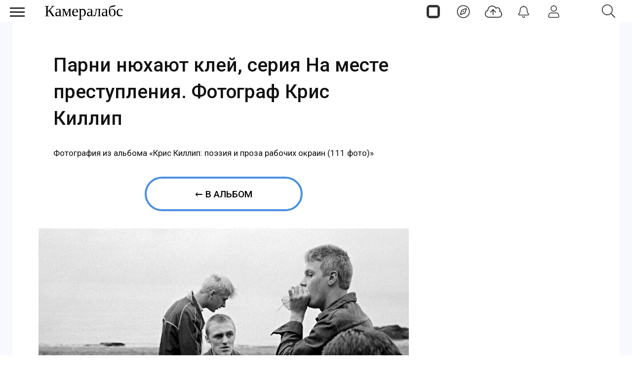

--- FILE ---
content_type: text/css
request_url: https://cameralabs.org/templates/css/small.tablet.css?af5g4jlio7to1p7l9eae8da2101=1
body_size: 1855
content:
.aside-article {display: none;}
.article-block {display: block;}
.adaptiveff{margin:0 auto;float:none}
.adfox250{float:none;margin:0}
.adaptiveff2{margin:0 auto;float:none}
.adaptiveffsoc{margin:0 auto;float:none}
.adaptivgoogle340{float:none;margin:0 auto}
.adaptivgoogle340-100{float:none;margin:0 auto}
.vk-grouplabs span{font-size:12px}
.fb-grouplabs span{font-size:12px}
.adaptivesocgroup{width:100%}
.socialelavivatop{width:100%}
.daolabs{float:none;width:100%;margin:0 auto;height:40px}
div.soc-grouplabs{border:none}
.grouplabs.count{width:33%}
.fb-grouplike{border:none;width:100%;float:none;margin:0 auto;height:40px}
.socialelavivatop{height:auto}
div.soc-grouplabs div{font-weight:300;color:#FFF;text-align:right;width:50px;font-size:12px;height:39px;line-height:40px}
.grouplabstop{width:33%}
div.soc-grouplabs div span{font-size:18px;margin:0;padding-right:10px;width:20px;display:inline-block}
div.soc-grouplabs span{font-size:15px;margin:0 auto;padding:0;float:left;line-height:39px;height:39px}
.fb-grouplabs{display:none}
.tw-grouplabs{display:none}
.g-grouplabs{display:none}
.pin-grouplabs{display:none}
.od-grouplabs{display:none}
.grouplabs.count i{display:none}
.vk-grouplabs{display:none}
.notablet{display:none!important}
.nomobile{display:none!important}
.socialelaviva a{width:15%}
.vivacameralabs{margin:1px}
.vivacameralabs a{margin:0;line-height:40px}
.catItemHitsBlock{width:33%}
.catItemHits{padding:0;height:40px;line-height:40px;font-size:14px}
.mobilersy{display:none}
.onlymobile{display:block!important}
#gkSearch input[type="submit"]{width:95%;padding:0;margin:0 auto;float:none}
#gkSearch input{width:95%;margin:10px auto;float:none;display:block}
#gkLogo.cssLogo,#gkMenuWrap #gkLogo.cssLogo{width:190px;background-size:190px;margin-left:5px}
.gkPage{padding:0 0 0 55px}
.itemsContainer .itemsContainerWrap,.itemContainer .itemsContainerWrap{margin:0!important}
.nsphover .nspHoverOverlay{display:none}
#gkContentWrap > section:first-child{padding-top:0}
#k2Container article header h2{font-size:32px;line-height:32px}
.demo-typo-col2,.demo-typo-col3,.demo-typo-col4{clear:both;float:none;width:100%}
.latestItemHeader .latestItemTitle,.genericItemHeader .genericItemTitle,.userItemHeader .userItemTitle,.catItemHeader .catItemTitle{font-size:1.2em}
.mash{width:48%}
.vivacameralabs{margin:0}
select,textarea,input[type="text"],input[type="password"],input[type="url"],input[type="email"]{height:40px}
.groupmashlabs.count i{left:-1px}
.k2AccountPageUpdate button{width:80%}
#es.is-mobile .es-album-form .es-album-cover-field{top:-100px;left:0;width:90px;height:90px}
#es .es-album-item .es-photo-item.layout-item{width:100%;max-width:unset;padding:15px 0;margin:0 auto;flex:0 0 100%}
#es.es-photo-popup .es-photo-content{margin:50px auto}
#es .es-profile-header__title{line-height:50px;text-align:center}
#es.es-mobile-content .es-story-meta-buttons,#es.is-mobile .es-story-meta-buttons{float:left}
#es.es-docker.is-top.active-mobile-login .labs-popup-window{right:unset;min-width:300px;width:100%}
#es.es-docker.is-top.active-quickpost .docker-popup-quickpost{right:unset;min-width:300px;width:100%;z-index:99999;height:auto}
#es.popbox-navbar--docker.bottom-left,#es.popbox-navbar--docker.bottom-right{top:44px!important;bottom:auto!important;right:unset!important}
#es [data-mode="contain"]{border-left:0 solid transparent;border-right:0 solid transparent}
@media (max-width: 900px) {
#es.es-photo-popup .es-photo-popup-nav .btn-photo-popup-nav-item.dropdown-toggle_,#es.es-photo-popup .es-photo-popup-nav .o-nav__item{width:unset;overflow:hidden;cursor:pointer}
}
#es.es-photo-popup .es-popup-handle{padding-right:0}
#es.es-photo-popup .es-photo-footer{right:auto;width:100%;padding:15px;height:auto}
body.has-docker.docker-top #es.es-photo-popup,body.has-docker.docker-top #es.es-explorer-popup{padding:0}
#es .es-cards--3 .es-cards__item{padding:30px 10px 10px;flex:50%;-webkit-flex:50%;-ms-flex:50%;min-width:300px}
#es .aeoncardlabs{height:auto}
#es.is-mobile .open>.es-stream-filter-dropdown .es-stream-filter-dropdown__item{-webkit-flex:0 0 100%;-ms-flex:0 0 100%;flex:0 0 100%}
#es .es-album-item .es-photo-item.layout-item .es-photo-content{height:100%}
#es .es-video-desc{padding:15px}
#es .photo-owner-aeon{display:none}
#es .es-media-title.es-photo-title{font-size:1.9em;padding:0 10px;margin:30px auto}
#es .pagetitlephotodesk {
    text-align: left;
	padding: 0 10px;
}
#es .social-likes,.social-likes__widget_single{margin:5px auto 15px}
#es .es-page-desc{padding:15px}
#es .es-cat-header__title-link{font-size:1.5em}
#es .es-cards--1 .es-cards__item{margin:15px auto}
#es .filmtitlelabs{font-size:23px;margin:15px}
#es .es-profile-header__meta{height:100%;padding:0 15px}
#es .es-video-title.single{margin:0 15px 15px;padding:0;font-size:3em}
#es .fotorekomend{padding:15px;min-height:590px}
#es .es-stream-filter-bar{margin:0 auto 30px}
#es .es-photo-browser .es-nav-thumbs div a.es-thumb{width:100%;margin:5px}
.labs-menu-ticker:checked ~ .labs-menu{left:-355px}
.labs-menu{left:0}
.labs-menu-ticker:checked ~ .zeon{margin-left:0!important;padding-left:0!important;width:100%!important}
.labs-menu > div.overthrow{height:100%;overflow:scroll;-webkit-overflow-scrolling:touch;width:320px;padding:0}
.flexzeon{flex-direction:column}
#es .pageactions{display:flex;flex-wrap:nowrap;flex-direction:column;width:100%;justify-content:center;align-items:center;height:100%}
#es .pageactionsocial{margin:15px auto;width:100%}
#es .pagetitlecat{width:100%}
#es .actionlikepage {width: 100%;}
#es .es-stream-item{min-width:320px}
#es .videofix {display: none;}
#es .videoitem-aside {display: none;}
#es .photoitem-aside {display: none;}
#es .photoalbumaside {display: none;}
#es .filmlistaside {display: none;}
#es .aeonpagetitle {
    font-size: 3em;
}
#es .clusterlentafix {
    display: none !important;
}
#es .stream-main-content {
    display: flex;
    flex-direction: column;
    justify-content: flex-start;
    align-items: flex-start;
    width: 100%;
}
#es .page-read-more.stream {
    --line-clamp: 4;
    --line-clamp-desktop: 4;
    width: 100%;
    max-width: max-content;
    margin: 30px auto 0;
}
#es .blocktop10lentastream {
    display: flex;
    flex-direction: column;
    margin: 30px auto 25px;
    height: auto;
    width: 100%;
    padding: 0;
    background: unset;
    border-radius: unset;
}